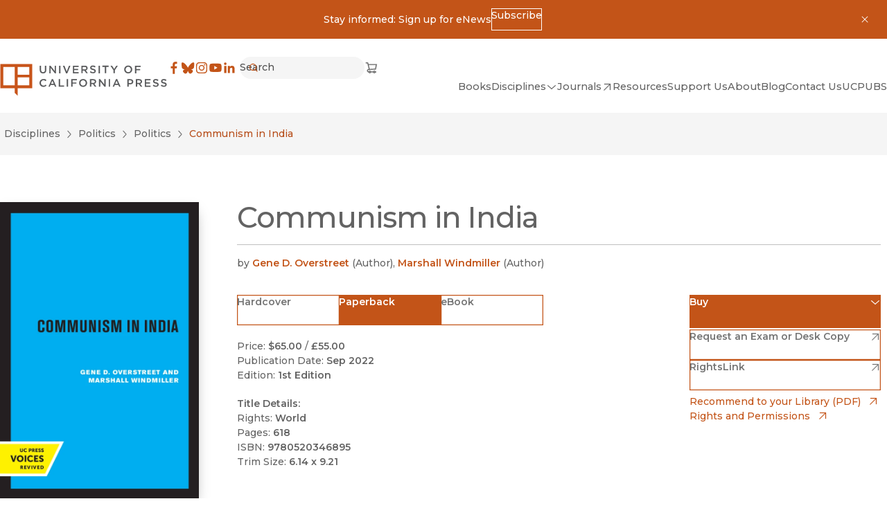

--- FILE ---
content_type: text/x-component
request_url: https://www.ucpress.edu/flyer/books/communism-in-india/paper?_rsc=lisin
body_size: 1684
content:
0:["tCOyfF8T_Fz39i6PHghCT",[["children",["lang","en","d"],"children","flyer",["flyer",{"children":[["uriSegments","books/communism-in-india/paper","oc"],{"children":["__PAGE__",{}]}]},"$undefined","$undefined",true],["flyer",{"children":null},[[[["$","link","0",{"rel":"stylesheet","href":"/_next/static/css/b3ceecd1c2b722f4.css","precedence":"next","crossOrigin":"$undefined"}],["$","link","1",{"rel":"stylesheet","href":"/_next/static/css/a4daba70e9c32d7d.css","precedence":"next","crossOrigin":"$undefined"}]],"$L1"],null],["$L2",[["$","link","0",{"rel":"stylesheet","href":"/_next/static/css/4137d26675455e6d.css","precedence":"next","crossOrigin":"$undefined"}]],[]]],["$L3",null]]]]
4:I[98087,["8606","static/chunks/8606-a3a9898d8aebf352.js","1490","static/chunks/app/%5Blang%5D/flyer/layout-b6db2a66f82deb36.js"],"GoogleTagManager"]
5:I[4707,[],""]
7:I[93884,["2972","static/chunks/2972-cf037e24685b7188.js","12","static/chunks/12-441635ca8aaa2784.js","9668","static/chunks/app/%5Blang%5D/flyer/error-fa78a25c45285e14.js"],"default"]
8:I[36423,[],""]
6:["lang","en","d"]
1:["$","html",null,{"lang":"en","dir":"auto","className":"no-js __variable_1f4d6c __variable_000550 layout_html__2mNEi","children":[["$","head",null,{"children":[["$","$L4",null,{"gtmId":"GTM-TWP2FC7"}],""]}],["$","body",null,{"children":[["$","noscript",null,{"children":["$","iframe",null,{"title":"Google Tag Manager, no script","src":"https://www.googletagmanager.com/ns.html?id=GTM-TWP2FC7","height":"0","width":"0","style":{"display":"none","visibility":"hidden"}}]}],["$","main",null,{"className":"undefined w-screen h-screen","children":["$","div",null,{"className":"layout_wrapper__YrYsy","children":["$","$L5",null,{"parallelRouterKey":"children","segmentPath":["children","$6","children","flyer","children"],"error":"$7","errorStyles":[["$","link","0",{"rel":"stylesheet","href":"/_next/static/css/4137d26675455e6d.css","precedence":"next","crossOrigin":"$undefined"}]],"errorScripts":[],"template":["$","$L8",null,{}],"templateStyles":"$undefined","templateScripts":"$undefined","notFound":"$L9","notFoundStyles":[["$","link","0",{"rel":"stylesheet","href":"/_next/static/css/4137d26675455e6d.css","precedence":"next","crossOrigin":"$undefined"}]]}]}]}]]}]]}]
2:["$","div",null,{"className":"LoadingBlock_container__ciWoF","children":[["$","span",null,{"className":"LoadingBlock_loader__vp1D_"}],["$","span",null,{"className":"sr-only","children":"Loading"}]]}]
3:[["$","meta","0",{"name":"viewport","content":"width=device-width, initial-scale=1"}],["$","meta","1",{"charSet":"utf-8"}],["$","title","2",{"children":"Communism in India by Gene Overstreet, Marshall Windmiller - Paper"}],["$","meta","3",{"property":"og:title","content":"Communism in India by Gene Overstreet, Marshall Windmiller - Paper"}],["$","meta","4",{"property":"og:url","content":"https://www.ucpress.edu/books/communism-in-india/paper"}],["$","meta","5",{"property":"og:image","content":"https://webfiles.ucpress.edu/coverimage/isbn13/9780520346895.jpg"}],["$","meta","6",{"name":"twitter:card","content":"summary_large_image"}],["$","meta","7",{"name":"twitter:title","content":"Communism in India by Gene Overstreet, Marshall Windmiller - Paper"}],["$","meta","8",{"name":"twitter:image","content":"https://webfiles.ucpress.edu/coverimage/isbn13/9780520346895.jpg"}],["$","meta","9",{"name":"next-size-adjust"}]]
9:["$","section",null,{"id":"$undefined","className":"Container_container__serlb Container_container--width-base__4oLTz a-bg-light","aria-label":"$undefined","children":["$","div",null,{"className":"Container_inner__h1tQo","children":[["$","h1",null,{"className":"t-3xl","children":"Page Not Found"}],["$","p",null,{"className":"pt-sm","children":"Sorry, the page you were looking for could not be found."}]]}]}]


--- FILE ---
content_type: text/x-component
request_url: https://www.ucpress.edu/books/browse?q=Gene+D.+Overstreet&_rsc=lisin
body_size: 906
content:
1:I[4707,[],""]
3:I[36423,[],""]
2:["lang","en","d"]
0:["tCOyfF8T_Fz39i6PHghCT",[["children",["lang","en","d"],"children","(frontend)","children","dynamic",["dynamic",{"children":["books",{"children":["browse",{"children":["__PAGE__?{\"q\":\"Gene D. Overstreet\"}",{}]}]}]}],["dynamic",{"children":null},[null,["$","$L1",null,{"parallelRouterKey":"children","segmentPath":["children","$2","children","(frontend)","children","dynamic","children"],"error":"$undefined","errorStyles":"$undefined","errorScripts":"$undefined","template":["$","$L3",null,{}],"templateStyles":"$undefined","templateScripts":"$undefined","notFound":"$undefined","notFoundStyles":"$undefined"}]],null],["$L4",null]]]]
4:[["$","meta","0",{"name":"viewport","content":"width=device-width, initial-scale=1"}],["$","meta","1",{"charSet":"utf-8"}],["$","title","2",{"children":"Books - University of California Press"}],["$","meta","3",{"name":"description","content":"Scholarship is a powerful tool for changing how people think, plan, and govern. By giving voice to bright minds and bold ideas, we seek to foster understanding and drive progressive change."}],["$","link","4",{"rel":"manifest","href":"/site.webmanifest","crossOrigin":"use-credentials"}],["$","meta","5",{"property":"og:title","content":"University of California Press"}],["$","meta","6",{"property":"og:description","content":"Scholarship is a powerful tool for changing how people think, plan, and govern. By giving voice to bright minds and bold ideas, we seek to foster understanding and drive progressive change."}],["$","meta","7",{"property":"og:site_name","content":"University of California Press"}],["$","meta","8",{"property":"og:locale","content":"en"}],["$","meta","9",{"property":"og:image","content":"https://craft-assets-ucpress-production.s3.amazonaws.com/_1200x900_crop_center-center_none/ucp_logo_web.png"}],["$","meta","10",{"property":"og:image:width","content":"1200"}],["$","meta","11",{"property":"og:image:height","content":"630"}],["$","meta","12",{"property":"og:type","content":"website"}],["$","meta","13",{"name":"twitter:card","content":"summary_large_image"}],["$","meta","14",{"name":"twitter:title","content":"University of California Press"}],["$","meta","15",{"name":"twitter:description","content":"Scholarship is a powerful tool for changing how people think, plan, and govern. By giving voice to bright minds and bold ideas, we seek to foster understanding and drive progressive change."}],["$","meta","16",{"name":"twitter:image","content":"https://craft-assets-ucpress-production.s3.amazonaws.com/_1200x900_crop_center-center_none/ucp_logo_web.png"}],["$","meta","17",{"name":"twitter:image:width","content":"1200"}],["$","meta","18",{"name":"twitter:image:height","content":"630"}],["$","link","19",{"rel":"icon","href":"/favicon.svg"}],["$","link","20",{"rel":"apple-touch-icon","href":"/apple-touch-icon.png"}],["$","link","21",{"rel":"alternate icon","href":"/favicon.ico"}],["$","meta","22",{"name":"next-size-adjust"}]]


--- FILE ---
content_type: application/javascript; charset=UTF-8
request_url: https://www.ucpress.edu/_next/static/chunks/app/%5Blang%5D/flyer/layout-b6db2a66f82deb36.js
body_size: 673
content:
(self.webpackChunk_N_E=self.webpackChunk_N_E||[]).push([[1490],{62104:function(e,t,n){Promise.resolve().then(n.t.bind(n,97433,23)),Promise.resolve().then(n.t.bind(n,94065,23)),Promise.resolve().then(n.bind(n,14888)),Promise.resolve().then(n.bind(n,98087)),Promise.resolve().then(n.bind(n,47239)),Promise.resolve().then(n.t.bind(n,88003,23)),Promise.resolve().then(n.t.bind(n,60746,23)),Promise.resolve().then(n.t.bind(n,44810,23)),Promise.resolve().then(n.t.bind(n,48628,23))},63515:function(e,t){"use strict";Object.defineProperty(t,"__esModule",{value:!0}),function(e,t){for(var n in t)Object.defineProperty(e,n,{enumerable:!0,get:t[n]})}(t,{cancelIdleCallback:function(){return l},requestIdleCallback:function(){return n}});let n="undefined"!=typeof self&&self.requestIdleCallback&&self.requestIdleCallback.bind(window)||function(e){let t=Date.now();return self.setTimeout(function(){e({didTimeout:!1,timeRemaining:function(){return Math.max(0,50-(Date.now()-t))}})},1)},l="undefined"!=typeof self&&self.cancelIdleCallback&&self.cancelIdleCallback.bind(window)||function(e){return clearTimeout(e)};("function"==typeof t.default||"object"==typeof t.default&&null!==t.default)&&void 0===t.default.__esModule&&(Object.defineProperty(t.default,"__esModule",{value:!0}),Object.assign(t.default,t),e.exports=t.default)},97433:function(){},48628:function(){},94065:function(e){e.exports={wrapper:"layout_wrapper__YrYsy",html:"layout_html__2mNEi"}},44810:function(e){e.exports={style:{fontFamily:"'__Montserrat_000550', '__Montserrat_Fallback_000550'",fontStyle:"normal"},className:"__className_000550",variable:"__variable_000550"}},60746:function(e){e.exports={style:{fontFamily:"'__Radley_1f4d6c', '__Radley_Fallback_1f4d6c'",fontWeight:400,fontStyle:"normal"},className:"__className_1f4d6c",variable:"__variable_1f4d6c"}}},function(e){e.O(0,[6941,6819,8606,2971,2117,1744],function(){return e(e.s=62104)}),_N_E=e.O()}]);